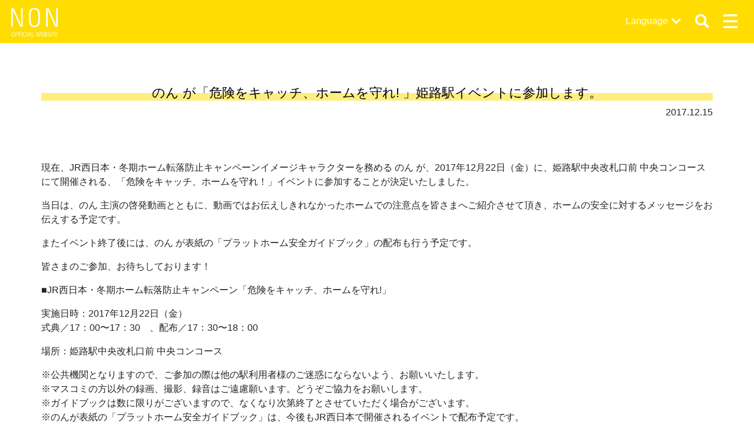

--- FILE ---
content_type: text/html; charset=UTF-8
request_url: https://nondesu.jp/3131/
body_size: 10653
content:
<!DOCTYPE html>
<html lang="ja">

<head>
    <meta charset="utf-8">
    <meta name="viewport" content="width=device-width, initial-scale=1, shrink-to-fit=no">
    <meta http-equiv="X-UA-Compatible" content="IE=edge">
    <meta http-equiv="Pragma" content="no-cache">
    <meta http-equiv="Cache-Control" content="no-cache">

    <meta property="og:type"        content="article">
<meta property="og:email"       content="">
<meta property="og:url"         content="https://nondesu.jp/3131/">
<meta property="og:title"       content="のん が「危険をキャッチ、ホームを守れ! 」姫路駅イベントに参加します。 | のん 公式サイト">
<meta property="og:description" content="現在、JR西日本・冬期ホーム転落防止キャンペーンイメージキャラクターを務める のん が、2017年12月22日（金）に、姫路駅中央改札口前 中央コンコースにて開催される、「危険をキャッチ、ホームを守れ！」イベントに参加することが決定いたしました。 当日は、のん 主演の...">
<meta property="og:image"       content="https://dmcoup0s63tbi.cloudfront.net/control-panel/wp-content/uploads/2017/12/10145158/non_jr.jpg">
<meta property="og:site_name"   content="のん が「危険をキャッチ、ホームを守れ! 」姫路駅イベントに参加します。 | のん 公式サイト">
<meta name="description"        content="現在、JR西日本・冬期ホーム転落防止キャンペーンイメージキャラクターを務める のん が、2017年12月22日（金）に、姫路駅中央改札口前 中央コンコースにて開催される、「危険をキャッチ、ホームを守れ！」イベントに参加することが決定いたしました。 当日は、のん 主演の..." />


    <!-- jquery -->
    <script src="//code.jquery.com/jquery-3.3.1.min.js" integrity="sha256-FgpCb/KJQlLNfOu91ta32o/NMZxltwRo8QtmkMRdAu8="
        crossorigin="anonymous"></script>

    <!-- bootstrap core -->
    <!--link rel="stylesheet" href="https://stackpath.bootstrapcdn.com/bootstrap/4.1.3/css/bootstrap.min.css" integrity="sha384-MCw98/SFnGE8fJT3GXwEOngsV7Zt27NXFoaoApmYm81iuXoPkFOJwJ8ERdknLPMO" crossorigin="anonymous"-->
    <script src="https://cdnjs.cloudflare.com/ajax/libs/popper.js/1.14.3/umd/popper.min.js"
        integrity="sha384-ZMP7rVo3mIykV+2+9J3UJ46jBk0WLaUAdn689aCwoqbBJiSnjAK/l8WvCWPIPm49" crossorigin="anonymous">
    </script>
    <script src="https://stackpath.bootstrapcdn.com/bootstrap/4.1.3/js/bootstrap.min.js"
        integrity="sha384-ChfqqxuZUCnJSK3+MXmPNIyE6ZbWh2IMqE241rYiqJxyMiZ6OW/JmZQ5stwEULTy" crossorigin="anonymous">
    </script>
    <!-- bootstrap custom -->
    <!--link rel="stylesheet" href="https://nondesu.jp/control-panel/wp-content/themes/non-official/assets/css/bs/bootstrap.css" /-->
    <link rel="stylesheet" href="https://nondesu.jp/control-panel/wp-content/themes/non-official/assets/css/bs_custom.css" />

    <!-- font -->
    <link href="https://fonts.googleapis.com/css?family=Work+Sans:600" rel="stylesheet">

    <!-- original css -->
    <link rel="stylesheet" href="https://nondesu.jp/control-panel/wp-content/themes/non-official/assets/css/non-festa.css" />

    <!-- original css -->
    <link rel="stylesheet"
        href="https://nondesu.jp/control-panel/wp-content/themes/non-official/assets/css/base.css?1750833344" />




    	<style>img:is([sizes="auto" i], [sizes^="auto," i]) { contain-intrinsic-size: 3000px 1500px }</style>
	
		<!-- All in One SEO 4.8.9 - aioseo.com -->
		<title>のん が「危険をキャッチ、ホームを守れ! 」姫路駅イベントに参加します。 - のん 公式サイト</title>
	<meta name="description" content="現在、JR西日本・冬期ホーム転落防止キャンペーンイメージキャラクターを務める のん が、2017年12月22" />
	<meta name="robots" content="max-image-preview:large" />
	<meta name="author" content="staff_entry"/>
	<link rel="canonical" href="https://nondesu.jp/3131/" />
	<meta name="generator" content="All in One SEO (AIOSEO) 4.8.9" />
		<meta property="og:locale" content="ja_JP" />
		<meta property="og:site_name" content="のん 公式サイト - 俳優・アーティスト　のんの公式サイトです。お問い合わせは、Contactよりお願い致します。" />
		<meta property="og:type" content="article" />
		<meta property="og:title" content="のん が「危険をキャッチ、ホームを守れ! 」姫路駅イベントに参加します。 - のん 公式サイト" />
		<meta property="og:description" content="現在、JR西日本・冬期ホーム転落防止キャンペーンイメージキャラクターを務める のん が、2017年12月22" />
		<meta property="og:url" content="https://nondesu.jp/3131/" />
		<meta property="article:published_time" content="2017-12-14T15:00:45+00:00" />
		<meta property="article:modified_time" content="2018-12-10T05:52:02+00:00" />
		<meta name="twitter:card" content="summary_large_image" />
		<meta name="twitter:title" content="のん が「危険をキャッチ、ホームを守れ! 」姫路駅イベントに参加します。 - のん 公式サイト" />
		<meta name="twitter:description" content="現在、JR西日本・冬期ホーム転落防止キャンペーンイメージキャラクターを務める のん が、2017年12月22" />
		<script type="application/ld+json" class="aioseo-schema">
			{"@context":"https:\/\/schema.org","@graph":[{"@type":"BlogPosting","@id":"https:\/\/nondesu.jp\/3131\/#blogposting","name":"\u306e\u3093 \u304c\u300c\u5371\u967a\u3092\u30ad\u30e3\u30c3\u30c1\u3001\u30db\u30fc\u30e0\u3092\u5b88\u308c! \u300d\u59eb\u8def\u99c5\u30a4\u30d9\u30f3\u30c8\u306b\u53c2\u52a0\u3057\u307e\u3059\u3002 - \u306e\u3093 \u516c\u5f0f\u30b5\u30a4\u30c8","headline":"\u306e\u3093 \u304c\u300c\u5371\u967a\u3092\u30ad\u30e3\u30c3\u30c1\u3001\u30db\u30fc\u30e0\u3092\u5b88\u308c! \u300d\u59eb\u8def\u99c5\u30a4\u30d9\u30f3\u30c8\u306b\u53c2\u52a0\u3057\u307e\u3059\u3002","author":{"@id":"https:\/\/nondesu.jp\/author\/staff_entry\/#author"},"publisher":{"@id":"https:\/\/nondesu.jp\/#organization"},"image":{"@type":"ImageObject","url":"https:\/\/dmcoup0s63tbi.cloudfront.net\/control-panel\/wp-content\/uploads\/2017\/12\/10145158\/non_jr.jpg","width":640,"height":480},"datePublished":"2017-12-15T00:00:45+09:00","dateModified":"2018-12-10T14:52:02+09:00","inLanguage":"ja","mainEntityOfPage":{"@id":"https:\/\/nondesu.jp\/3131\/#webpage"},"isPartOf":{"@id":"https:\/\/nondesu.jp\/3131\/#webpage"},"articleSection":"NEWS"},{"@type":"BreadcrumbList","@id":"https:\/\/nondesu.jp\/3131\/#breadcrumblist","itemListElement":[{"@type":"ListItem","@id":"https:\/\/nondesu.jp#listItem","position":1,"name":"\u5bb6","item":"https:\/\/nondesu.jp","nextItem":{"@type":"ListItem","@id":"https:\/\/nondesu.jp\/category\/news\/#listItem","name":"NEWS"}},{"@type":"ListItem","@id":"https:\/\/nondesu.jp\/category\/news\/#listItem","position":2,"name":"NEWS","item":"https:\/\/nondesu.jp\/category\/news\/","nextItem":{"@type":"ListItem","@id":"https:\/\/nondesu.jp\/3131\/#listItem","name":"\u306e\u3093 \u304c\u300c\u5371\u967a\u3092\u30ad\u30e3\u30c3\u30c1\u3001\u30db\u30fc\u30e0\u3092\u5b88\u308c! \u300d\u59eb\u8def\u99c5\u30a4\u30d9\u30f3\u30c8\u306b\u53c2\u52a0\u3057\u307e\u3059\u3002"},"previousItem":{"@type":"ListItem","@id":"https:\/\/nondesu.jp#listItem","name":"\u5bb6"}},{"@type":"ListItem","@id":"https:\/\/nondesu.jp\/3131\/#listItem","position":3,"name":"\u306e\u3093 \u304c\u300c\u5371\u967a\u3092\u30ad\u30e3\u30c3\u30c1\u3001\u30db\u30fc\u30e0\u3092\u5b88\u308c! \u300d\u59eb\u8def\u99c5\u30a4\u30d9\u30f3\u30c8\u306b\u53c2\u52a0\u3057\u307e\u3059\u3002","previousItem":{"@type":"ListItem","@id":"https:\/\/nondesu.jp\/category\/news\/#listItem","name":"NEWS"}}]},{"@type":"Organization","@id":"https:\/\/nondesu.jp\/#organization","name":"\u306e\u3093 \u516c\u5f0f\u30b5\u30a4\u30c8","description":"\u4ff3\u512a\u30fb\u30a2\u30fc\u30c6\u30a3\u30b9\u30c8\u3000\u306e\u3093\u306e\u516c\u5f0f\u30b5\u30a4\u30c8\u3067\u3059\u3002\u304a\u554f\u3044\u5408\u308f\u305b\u306f\u3001Contact\u3088\u308a\u304a\u9858\u3044\u81f4\u3057\u307e\u3059\u3002","url":"https:\/\/nondesu.jp\/"},{"@type":"Person","@id":"https:\/\/nondesu.jp\/author\/staff_entry\/#author","url":"https:\/\/nondesu.jp\/author\/staff_entry\/","name":"staff_entry","image":{"@type":"ImageObject","@id":"https:\/\/nondesu.jp\/3131\/#authorImage","url":"https:\/\/secure.gravatar.com\/avatar\/662807a4505a00d12d5c65d598574dd1d585bc27879306356cdc2978d3527c94?s=96&d=mm&r=g","width":96,"height":96,"caption":"staff_entry"}},{"@type":"WebPage","@id":"https:\/\/nondesu.jp\/3131\/#webpage","url":"https:\/\/nondesu.jp\/3131\/","name":"\u306e\u3093 \u304c\u300c\u5371\u967a\u3092\u30ad\u30e3\u30c3\u30c1\u3001\u30db\u30fc\u30e0\u3092\u5b88\u308c! \u300d\u59eb\u8def\u99c5\u30a4\u30d9\u30f3\u30c8\u306b\u53c2\u52a0\u3057\u307e\u3059\u3002 - \u306e\u3093 \u516c\u5f0f\u30b5\u30a4\u30c8","description":"\u73fe\u5728\u3001JR\u897f\u65e5\u672c\u30fb\u51ac\u671f\u30db\u30fc\u30e0\u8ee2\u843d\u9632\u6b62\u30ad\u30e3\u30f3\u30d8\u309a\u30fc\u30f3\u30a4\u30e1\u30fc\u30b8\u30ad\u30e3\u30e9\u30af\u30bf\u30fc\u3092\u52d9\u3081\u308b \u306e\u3093 \u304c\u30012017\u5e7412\u670822","inLanguage":"ja","isPartOf":{"@id":"https:\/\/nondesu.jp\/#website"},"breadcrumb":{"@id":"https:\/\/nondesu.jp\/3131\/#breadcrumblist"},"author":{"@id":"https:\/\/nondesu.jp\/author\/staff_entry\/#author"},"creator":{"@id":"https:\/\/nondesu.jp\/author\/staff_entry\/#author"},"image":{"@type":"ImageObject","url":"https:\/\/dmcoup0s63tbi.cloudfront.net\/control-panel\/wp-content\/uploads\/2017\/12\/10145158\/non_jr.jpg","@id":"https:\/\/nondesu.jp\/3131\/#mainImage","width":640,"height":480},"primaryImageOfPage":{"@id":"https:\/\/nondesu.jp\/3131\/#mainImage"},"datePublished":"2017-12-15T00:00:45+09:00","dateModified":"2018-12-10T14:52:02+09:00"},{"@type":"WebSite","@id":"https:\/\/nondesu.jp\/#website","url":"https:\/\/nondesu.jp\/","name":"\u306e\u3093 \u516c\u5f0f\u30b5\u30a4\u30c8","description":"\u4ff3\u512a\u30fb\u30a2\u30fc\u30c6\u30a3\u30b9\u30c8\u3000\u306e\u3093\u306e\u516c\u5f0f\u30b5\u30a4\u30c8\u3067\u3059\u3002\u304a\u554f\u3044\u5408\u308f\u305b\u306f\u3001Contact\u3088\u308a\u304a\u9858\u3044\u81f4\u3057\u307e\u3059\u3002","inLanguage":"ja","publisher":{"@id":"https:\/\/nondesu.jp\/#organization"}}]}
		</script>
		<!-- All in One SEO -->

<link rel='dns-prefetch' href='//translate.google.com' />
<script type="text/javascript">
/* <![CDATA[ */
window._wpemojiSettings = {"baseUrl":"https:\/\/s.w.org\/images\/core\/emoji\/16.0.1\/72x72\/","ext":".png","svgUrl":"https:\/\/s.w.org\/images\/core\/emoji\/16.0.1\/svg\/","svgExt":".svg","source":{"concatemoji":"https:\/\/nondesu.jp\/control-panel\/wp-includes\/js\/wp-emoji-release.min.js?ver=6.8.3"}};
/*! This file is auto-generated */
!function(s,n){var o,i,e;function c(e){try{var t={supportTests:e,timestamp:(new Date).valueOf()};sessionStorage.setItem(o,JSON.stringify(t))}catch(e){}}function p(e,t,n){e.clearRect(0,0,e.canvas.width,e.canvas.height),e.fillText(t,0,0);var t=new Uint32Array(e.getImageData(0,0,e.canvas.width,e.canvas.height).data),a=(e.clearRect(0,0,e.canvas.width,e.canvas.height),e.fillText(n,0,0),new Uint32Array(e.getImageData(0,0,e.canvas.width,e.canvas.height).data));return t.every(function(e,t){return e===a[t]})}function u(e,t){e.clearRect(0,0,e.canvas.width,e.canvas.height),e.fillText(t,0,0);for(var n=e.getImageData(16,16,1,1),a=0;a<n.data.length;a++)if(0!==n.data[a])return!1;return!0}function f(e,t,n,a){switch(t){case"flag":return n(e,"\ud83c\udff3\ufe0f\u200d\u26a7\ufe0f","\ud83c\udff3\ufe0f\u200b\u26a7\ufe0f")?!1:!n(e,"\ud83c\udde8\ud83c\uddf6","\ud83c\udde8\u200b\ud83c\uddf6")&&!n(e,"\ud83c\udff4\udb40\udc67\udb40\udc62\udb40\udc65\udb40\udc6e\udb40\udc67\udb40\udc7f","\ud83c\udff4\u200b\udb40\udc67\u200b\udb40\udc62\u200b\udb40\udc65\u200b\udb40\udc6e\u200b\udb40\udc67\u200b\udb40\udc7f");case"emoji":return!a(e,"\ud83e\udedf")}return!1}function g(e,t,n,a){var r="undefined"!=typeof WorkerGlobalScope&&self instanceof WorkerGlobalScope?new OffscreenCanvas(300,150):s.createElement("canvas"),o=r.getContext("2d",{willReadFrequently:!0}),i=(o.textBaseline="top",o.font="600 32px Arial",{});return e.forEach(function(e){i[e]=t(o,e,n,a)}),i}function t(e){var t=s.createElement("script");t.src=e,t.defer=!0,s.head.appendChild(t)}"undefined"!=typeof Promise&&(o="wpEmojiSettingsSupports",i=["flag","emoji"],n.supports={everything:!0,everythingExceptFlag:!0},e=new Promise(function(e){s.addEventListener("DOMContentLoaded",e,{once:!0})}),new Promise(function(t){var n=function(){try{var e=JSON.parse(sessionStorage.getItem(o));if("object"==typeof e&&"number"==typeof e.timestamp&&(new Date).valueOf()<e.timestamp+604800&&"object"==typeof e.supportTests)return e.supportTests}catch(e){}return null}();if(!n){if("undefined"!=typeof Worker&&"undefined"!=typeof OffscreenCanvas&&"undefined"!=typeof URL&&URL.createObjectURL&&"undefined"!=typeof Blob)try{var e="postMessage("+g.toString()+"("+[JSON.stringify(i),f.toString(),p.toString(),u.toString()].join(",")+"));",a=new Blob([e],{type:"text/javascript"}),r=new Worker(URL.createObjectURL(a),{name:"wpTestEmojiSupports"});return void(r.onmessage=function(e){c(n=e.data),r.terminate(),t(n)})}catch(e){}c(n=g(i,f,p,u))}t(n)}).then(function(e){for(var t in e)n.supports[t]=e[t],n.supports.everything=n.supports.everything&&n.supports[t],"flag"!==t&&(n.supports.everythingExceptFlag=n.supports.everythingExceptFlag&&n.supports[t]);n.supports.everythingExceptFlag=n.supports.everythingExceptFlag&&!n.supports.flag,n.DOMReady=!1,n.readyCallback=function(){n.DOMReady=!0}}).then(function(){return e}).then(function(){var e;n.supports.everything||(n.readyCallback(),(e=n.source||{}).concatemoji?t(e.concatemoji):e.wpemoji&&e.twemoji&&(t(e.twemoji),t(e.wpemoji)))}))}((window,document),window._wpemojiSettings);
/* ]]> */
</script>
<style id='wp-emoji-styles-inline-css' type='text/css'>

	img.wp-smiley, img.emoji {
		display: inline !important;
		border: none !important;
		box-shadow: none !important;
		height: 1em !important;
		width: 1em !important;
		margin: 0 0.07em !important;
		vertical-align: -0.1em !important;
		background: none !important;
		padding: 0 !important;
	}
</style>
<link rel='stylesheet' id='wp-block-library-css' href='https://nondesu.jp/control-panel/wp-includes/css/dist/block-library/style.min.css?ver=6.8.3' type='text/css' media='all' />
<style id='classic-theme-styles-inline-css' type='text/css'>
/*! This file is auto-generated */
.wp-block-button__link{color:#fff;background-color:#32373c;border-radius:9999px;box-shadow:none;text-decoration:none;padding:calc(.667em + 2px) calc(1.333em + 2px);font-size:1.125em}.wp-block-file__button{background:#32373c;color:#fff;text-decoration:none}
</style>
<style id='global-styles-inline-css' type='text/css'>
:root{--wp--preset--aspect-ratio--square: 1;--wp--preset--aspect-ratio--4-3: 4/3;--wp--preset--aspect-ratio--3-4: 3/4;--wp--preset--aspect-ratio--3-2: 3/2;--wp--preset--aspect-ratio--2-3: 2/3;--wp--preset--aspect-ratio--16-9: 16/9;--wp--preset--aspect-ratio--9-16: 9/16;--wp--preset--color--black: #000000;--wp--preset--color--cyan-bluish-gray: #abb8c3;--wp--preset--color--white: #ffffff;--wp--preset--color--pale-pink: #f78da7;--wp--preset--color--vivid-red: #cf2e2e;--wp--preset--color--luminous-vivid-orange: #ff6900;--wp--preset--color--luminous-vivid-amber: #fcb900;--wp--preset--color--light-green-cyan: #7bdcb5;--wp--preset--color--vivid-green-cyan: #00d084;--wp--preset--color--pale-cyan-blue: #8ed1fc;--wp--preset--color--vivid-cyan-blue: #0693e3;--wp--preset--color--vivid-purple: #9b51e0;--wp--preset--gradient--vivid-cyan-blue-to-vivid-purple: linear-gradient(135deg,rgba(6,147,227,1) 0%,rgb(155,81,224) 100%);--wp--preset--gradient--light-green-cyan-to-vivid-green-cyan: linear-gradient(135deg,rgb(122,220,180) 0%,rgb(0,208,130) 100%);--wp--preset--gradient--luminous-vivid-amber-to-luminous-vivid-orange: linear-gradient(135deg,rgba(252,185,0,1) 0%,rgba(255,105,0,1) 100%);--wp--preset--gradient--luminous-vivid-orange-to-vivid-red: linear-gradient(135deg,rgba(255,105,0,1) 0%,rgb(207,46,46) 100%);--wp--preset--gradient--very-light-gray-to-cyan-bluish-gray: linear-gradient(135deg,rgb(238,238,238) 0%,rgb(169,184,195) 100%);--wp--preset--gradient--cool-to-warm-spectrum: linear-gradient(135deg,rgb(74,234,220) 0%,rgb(151,120,209) 20%,rgb(207,42,186) 40%,rgb(238,44,130) 60%,rgb(251,105,98) 80%,rgb(254,248,76) 100%);--wp--preset--gradient--blush-light-purple: linear-gradient(135deg,rgb(255,206,236) 0%,rgb(152,150,240) 100%);--wp--preset--gradient--blush-bordeaux: linear-gradient(135deg,rgb(254,205,165) 0%,rgb(254,45,45) 50%,rgb(107,0,62) 100%);--wp--preset--gradient--luminous-dusk: linear-gradient(135deg,rgb(255,203,112) 0%,rgb(199,81,192) 50%,rgb(65,88,208) 100%);--wp--preset--gradient--pale-ocean: linear-gradient(135deg,rgb(255,245,203) 0%,rgb(182,227,212) 50%,rgb(51,167,181) 100%);--wp--preset--gradient--electric-grass: linear-gradient(135deg,rgb(202,248,128) 0%,rgb(113,206,126) 100%);--wp--preset--gradient--midnight: linear-gradient(135deg,rgb(2,3,129) 0%,rgb(40,116,252) 100%);--wp--preset--font-size--small: 13px;--wp--preset--font-size--medium: 20px;--wp--preset--font-size--large: 36px;--wp--preset--font-size--x-large: 42px;--wp--preset--spacing--20: 0.44rem;--wp--preset--spacing--30: 0.67rem;--wp--preset--spacing--40: 1rem;--wp--preset--spacing--50: 1.5rem;--wp--preset--spacing--60: 2.25rem;--wp--preset--spacing--70: 3.38rem;--wp--preset--spacing--80: 5.06rem;--wp--preset--shadow--natural: 6px 6px 9px rgba(0, 0, 0, 0.2);--wp--preset--shadow--deep: 12px 12px 50px rgba(0, 0, 0, 0.4);--wp--preset--shadow--sharp: 6px 6px 0px rgba(0, 0, 0, 0.2);--wp--preset--shadow--outlined: 6px 6px 0px -3px rgba(255, 255, 255, 1), 6px 6px rgba(0, 0, 0, 1);--wp--preset--shadow--crisp: 6px 6px 0px rgba(0, 0, 0, 1);}:where(.is-layout-flex){gap: 0.5em;}:where(.is-layout-grid){gap: 0.5em;}body .is-layout-flex{display: flex;}.is-layout-flex{flex-wrap: wrap;align-items: center;}.is-layout-flex > :is(*, div){margin: 0;}body .is-layout-grid{display: grid;}.is-layout-grid > :is(*, div){margin: 0;}:where(.wp-block-columns.is-layout-flex){gap: 2em;}:where(.wp-block-columns.is-layout-grid){gap: 2em;}:where(.wp-block-post-template.is-layout-flex){gap: 1.25em;}:where(.wp-block-post-template.is-layout-grid){gap: 1.25em;}.has-black-color{color: var(--wp--preset--color--black) !important;}.has-cyan-bluish-gray-color{color: var(--wp--preset--color--cyan-bluish-gray) !important;}.has-white-color{color: var(--wp--preset--color--white) !important;}.has-pale-pink-color{color: var(--wp--preset--color--pale-pink) !important;}.has-vivid-red-color{color: var(--wp--preset--color--vivid-red) !important;}.has-luminous-vivid-orange-color{color: var(--wp--preset--color--luminous-vivid-orange) !important;}.has-luminous-vivid-amber-color{color: var(--wp--preset--color--luminous-vivid-amber) !important;}.has-light-green-cyan-color{color: var(--wp--preset--color--light-green-cyan) !important;}.has-vivid-green-cyan-color{color: var(--wp--preset--color--vivid-green-cyan) !important;}.has-pale-cyan-blue-color{color: var(--wp--preset--color--pale-cyan-blue) !important;}.has-vivid-cyan-blue-color{color: var(--wp--preset--color--vivid-cyan-blue) !important;}.has-vivid-purple-color{color: var(--wp--preset--color--vivid-purple) !important;}.has-black-background-color{background-color: var(--wp--preset--color--black) !important;}.has-cyan-bluish-gray-background-color{background-color: var(--wp--preset--color--cyan-bluish-gray) !important;}.has-white-background-color{background-color: var(--wp--preset--color--white) !important;}.has-pale-pink-background-color{background-color: var(--wp--preset--color--pale-pink) !important;}.has-vivid-red-background-color{background-color: var(--wp--preset--color--vivid-red) !important;}.has-luminous-vivid-orange-background-color{background-color: var(--wp--preset--color--luminous-vivid-orange) !important;}.has-luminous-vivid-amber-background-color{background-color: var(--wp--preset--color--luminous-vivid-amber) !important;}.has-light-green-cyan-background-color{background-color: var(--wp--preset--color--light-green-cyan) !important;}.has-vivid-green-cyan-background-color{background-color: var(--wp--preset--color--vivid-green-cyan) !important;}.has-pale-cyan-blue-background-color{background-color: var(--wp--preset--color--pale-cyan-blue) !important;}.has-vivid-cyan-blue-background-color{background-color: var(--wp--preset--color--vivid-cyan-blue) !important;}.has-vivid-purple-background-color{background-color: var(--wp--preset--color--vivid-purple) !important;}.has-black-border-color{border-color: var(--wp--preset--color--black) !important;}.has-cyan-bluish-gray-border-color{border-color: var(--wp--preset--color--cyan-bluish-gray) !important;}.has-white-border-color{border-color: var(--wp--preset--color--white) !important;}.has-pale-pink-border-color{border-color: var(--wp--preset--color--pale-pink) !important;}.has-vivid-red-border-color{border-color: var(--wp--preset--color--vivid-red) !important;}.has-luminous-vivid-orange-border-color{border-color: var(--wp--preset--color--luminous-vivid-orange) !important;}.has-luminous-vivid-amber-border-color{border-color: var(--wp--preset--color--luminous-vivid-amber) !important;}.has-light-green-cyan-border-color{border-color: var(--wp--preset--color--light-green-cyan) !important;}.has-vivid-green-cyan-border-color{border-color: var(--wp--preset--color--vivid-green-cyan) !important;}.has-pale-cyan-blue-border-color{border-color: var(--wp--preset--color--pale-cyan-blue) !important;}.has-vivid-cyan-blue-border-color{border-color: var(--wp--preset--color--vivid-cyan-blue) !important;}.has-vivid-purple-border-color{border-color: var(--wp--preset--color--vivid-purple) !important;}.has-vivid-cyan-blue-to-vivid-purple-gradient-background{background: var(--wp--preset--gradient--vivid-cyan-blue-to-vivid-purple) !important;}.has-light-green-cyan-to-vivid-green-cyan-gradient-background{background: var(--wp--preset--gradient--light-green-cyan-to-vivid-green-cyan) !important;}.has-luminous-vivid-amber-to-luminous-vivid-orange-gradient-background{background: var(--wp--preset--gradient--luminous-vivid-amber-to-luminous-vivid-orange) !important;}.has-luminous-vivid-orange-to-vivid-red-gradient-background{background: var(--wp--preset--gradient--luminous-vivid-orange-to-vivid-red) !important;}.has-very-light-gray-to-cyan-bluish-gray-gradient-background{background: var(--wp--preset--gradient--very-light-gray-to-cyan-bluish-gray) !important;}.has-cool-to-warm-spectrum-gradient-background{background: var(--wp--preset--gradient--cool-to-warm-spectrum) !important;}.has-blush-light-purple-gradient-background{background: var(--wp--preset--gradient--blush-light-purple) !important;}.has-blush-bordeaux-gradient-background{background: var(--wp--preset--gradient--blush-bordeaux) !important;}.has-luminous-dusk-gradient-background{background: var(--wp--preset--gradient--luminous-dusk) !important;}.has-pale-ocean-gradient-background{background: var(--wp--preset--gradient--pale-ocean) !important;}.has-electric-grass-gradient-background{background: var(--wp--preset--gradient--electric-grass) !important;}.has-midnight-gradient-background{background: var(--wp--preset--gradient--midnight) !important;}.has-small-font-size{font-size: var(--wp--preset--font-size--small) !important;}.has-medium-font-size{font-size: var(--wp--preset--font-size--medium) !important;}.has-large-font-size{font-size: var(--wp--preset--font-size--large) !important;}.has-x-large-font-size{font-size: var(--wp--preset--font-size--x-large) !important;}
:where(.wp-block-post-template.is-layout-flex){gap: 1.25em;}:where(.wp-block-post-template.is-layout-grid){gap: 1.25em;}
:where(.wp-block-columns.is-layout-flex){gap: 2em;}:where(.wp-block-columns.is-layout-grid){gap: 2em;}
:root :where(.wp-block-pullquote){font-size: 1.5em;line-height: 1.6;}
</style>
<link rel='stylesheet' id='bogo-css' href='https://nondesu.jp/control-panel/wp-content/plugins/bogo/includes/css/style.css?ver=3.9.0.1' type='text/css' media='all' />
<link rel='stylesheet' id='google-language-translator-css' href='https://nondesu.jp/control-panel/wp-content/plugins/google-language-translator/css/style.css?ver=6.0.20' type='text/css' media='' />
<script type="text/javascript" src="https://nondesu.jp/control-panel/wp-includes/js/jquery/jquery.min.js?ver=3.7.1" id="jquery-core-js"></script>
<script type="text/javascript" src="https://nondesu.jp/control-panel/wp-includes/js/jquery/jquery-migrate.min.js?ver=3.4.1" id="jquery-migrate-js"></script>
<link rel="https://api.w.org/" href="https://nondesu.jp/wp-json/" /><link rel="alternate" title="JSON" type="application/json" href="https://nondesu.jp/wp-json/wp/v2/posts/3131" /><link rel="EditURI" type="application/rsd+xml" title="RSD" href="https://nondesu.jp/control-panel/xmlrpc.php?rsd" />
<meta name="generator" content="WordPress 6.8.3" />
<link rel='shortlink' href='https://nondesu.jp/?p=3131' />
<link rel="alternate" title="oEmbed (JSON)" type="application/json+oembed" href="https://nondesu.jp/wp-json/oembed/1.0/embed?url=https%3A%2F%2Fnondesu.jp%2F3131%2F" />
<link rel="alternate" title="oEmbed (XML)" type="text/xml+oembed" href="https://nondesu.jp/wp-json/oembed/1.0/embed?url=https%3A%2F%2Fnondesu.jp%2F3131%2F&#038;format=xml" />
<style>overflow-wrap: break-word;
word-wrap: break-word;p.hello{font-size:12px;color:darkgray;}#google_language_translator,#flags{text-align:left;}#google_language_translator{clear:both;}#flags{width:165px;}#flags a{display:inline-block;margin-right:2px;}#google_language_translator{width:auto!important;}div.skiptranslate.goog-te-gadget{display:inline!important;}.goog-tooltip{display: none!important;}.goog-tooltip:hover{display: none!important;}.goog-text-highlight{background-color:transparent!important;border:none!important;box-shadow:none!important;}#google_language_translator select.goog-te-combo{color:#32373c;}div.skiptranslate{display:none!important;}body{top:0px!important;}#goog-gt-{display:none!important;}font font{background-color:transparent!important;box-shadow:none!important;position:initial!important;}#glt-translate-trigger > span{color:#ffffff;}#glt-translate-trigger{background:#f89406;}.goog-te-gadget .goog-te-combo{width:100%;}</style>		<style type="text/css" id="wp-custom-css">
			.cform th {
	font-size: 14px;
	width: 20%; /*変なところで改行される場合はここの数字を変更します。*/
	border-bottom: solid 1px #d6d6d6;
	padding: 10px 0 10px 15px;
	font-weight: normal;
}

.cform td {
	font-size: 14px;
	line-height: 150%;
	border-bottom: solid 1px #d6d6d6;
	padding: 10px 5px;
}

.cform {
	width: 100%;
	margin: auto;
}

.cform [type=submit] {
	display: inline-block;
	font-size: 20px;
	padding: 10px 30px;
	text-decoration: none;
	background: #ff8f00;
	color: #FFF;
	border-bottom: solid 4px #B17C00;
	border-radius: 3px;
}

.cform option,
.cform textarea,
.cform input[type=text],
.cform input[type=email],
.cform input[type=search],
.cform input[type=url] {
	width: 100%;
}

.required-srt {
	font-size: 8pt;
	padding: 5px;
	background: #ce0000;
	color: #fff;
	border-radius: 3px;
	margin-left: 10px;
	vertical-align: middle;
}

@media only screen and (max-width:767px) {
	.cform th,
	.cform td {
		width: 100%;
		display: block;
		border-top: none;
	}
}

.submit-btn input {
	background: #00142c;
	width: 60%;
	max-width: 550px;
	min-width: 220px;
	margin: 30px auto;
	display: block;
	border: 1px #00142c solid;
	text-align: center;
	padding: 5px;
	color: #fff;
	transition: all 0.4s ease;
}

.submit-btn input:hover {
	background: #fff;
	color: #00142c;
}

.cftex{
	padding:20px;
}

.bol{
	font-weight:bold;
}

.large{
	font-size:1.2em;
}

@media only screen and (max-width:767px) {
a.btn-lg{
	font-size:1rem !important;
	}}
.videowrap {
  position: relative;
  width: 100%;
  padding-top: 56%;
}
.videowrap iframe {
  position: absolute;
  top: 0;
  right: 0;
  width: 100% !important;
  height: 100% !important;
}

body.home #indexTitleArea h1 {
	    background: -webkit-gradient(linear, left top, left bottom, color-stop(50%, transparent), color-stop(50%, rgba(171, 173, 179, 0.5)));
    background: linear-gradient(transparent 50%, rgba(171, 173, 179, 0.5) 50%);
}		</style>
		    <!-- Global site tag (gtag.js) - Google Analytics -->
    <script async src="https://www.googletagmanager.com/gtag/js?id=UA-130898509-1"></script>
    <script>
    window.dataLayer = window.dataLayer || [];

    function gtag() {
        dataLayer.push(arguments);
    }
    gtag('js', new Date());

    gtag('config', 'UA-130898509-1');
    </script>

</head>

<body class="wp-singular post-template-default single single-post postid-3131 single-format-standard wp-theme-non-official ja">
        <header class="fixed-top ">

        <nav class="navbar navbar-dark">
            <a class="navbar-brand" href="https://nondesu.jp">
                <img src="https://nondesu.jp/control-panel/wp-content/themes/non-official/assets/img/logo_non_white.svg"
                    class="img-fluid d-inline-block mx-auto" alt="NON OFFICIAL WEBSITE">
                            </a>

            <div id="headerNavLang" class="ml-auto">
                <p>Language</p>
                <ul class="lang-list list-view"><li class="lang-list-item en-US en first"><span class="bogo-language-name">English</span></li>
<li class="lang-list-item ja current"><span class="bogo-language-name"><a rel="alternate" hreflang="ja" href="https://nondesu.jp/3131/" title="日本語" class="current" aria-current="page">日本語</a></span></li>
<li class="lang-list-item zh-CN zh last"><span class="bogo-language-name"><a rel="alternate" hreflang="zh-CN" href="https://www.nondesu.cn/" title="简体中文">简体中文</a></span></li>
</ul>            </div>

            <button id="headerNavSearchBtn" class="navbar-toggler" type="button">
                <span class="navbar-toggler-icon"></span>
            </button>

            <div id="headerNavSearch" class="collapse navbar-collapse" style="overflow-y: auto;">
                <form role="search" method="get" class="search-form" action="https://nondesu.jp">
	<div class="search-group">
		<input name="s" type="text" class="search-control" placeholder="">
		<div class="search-group-append">
			<button type="submit" value="Search" class="btn" type="button">SEARCH</button>
		</div>
	</div>
</form>            </div>

            <button id="headerNavMenuBtn" class="navbar-toggler" type="button">
                <span class="navbar-toggler-icon"></span>
            </button>

            <div id="headerNavMenu" class="collapse navbar-collapse" style="overflow-y: auto;">
                <ul class="navbar-nav ml-auto d-flex align-items-center">
                    <li class="nav-item">
                        <a class="nav-link" href="https://nondesu.jp/">Home</a>
                    </li>
                    <li class="nav-item">
                        <a class="nav-link" href="https://nondesu.jp/category/news/">News</a>
                    </li>
                    <li>
                        <a class="nav-link"
                            href="https://nondesu.jp/category/works/">Works</a>
                    </li>
                    <li>
                        <a class="nav-link" href="https://nondesu.jp/contact/">Contact</a>
                    </li>
                    <li class="border-0 mt-3">
                        <a href="https://line.me/R/ti/p/%40non_official" target="_blank"><img
                                src="https://nondesu.jp/control-panel/wp-content/themes/non-official/assets/img/ico_sns_ln.svg"
                                class="img-fluid d-inline-block mx-auto" width="32px" /></a>
                        <a href="https://www.facebook.com/non.f.official/" target="_blank"><img
                                src="https://nondesu.jp/control-panel/wp-content/themes/non-official/assets/img/ico_sns_fb.svg"
                                class="img-fluid d-inline-block mx-auto" width="32px" /></a>
                        <a href="https://twitter.com/non_dayo_ne" target="_blank"><img
                                src="https://nondesu.jp/control-panel/wp-content/themes/non-official/assets/img/ico_sns_tw.svg"
                                class="img-fluid d-inline-block mx-auto" width="32px" /></a>
                        <a href="https://www.youtube.com/channel/UCj4G2h4zOazW2wBnOPO_pkA" target="_blank"><img
                                src="https://nondesu.jp/control-panel/wp-content/themes/non-official/assets/img/ico_sns_yt.svg"
                                class="img-fluid d-inline-block mx-auto" width="32px" /></a>
                        <a href="https://www.instagram.com/non_kamo_ne/" target="_blank"><img
                                src="https://nondesu.jp/control-panel/wp-content/themes/non-official/assets/img/ico_sns_ig.svg"
                                class="img-fluid d-inline-block mx-auto" width="32px" /></a>
                        <a href="https://www.weibo.com/u/6653013968" target="_blank"><img
                                src="https://nondesu.jp/control-panel/wp-content/themes/non-official/assets/img/ico_sns_wb.svg"
                                class="img-fluid d-inline-block mx-auto" width="32px" /></a>
                        <p style="color:#292929;margin-top:15px;font-weight:bold;margin-bottom:30px;">のん公式SNS</p>
                        <a href="http://line.me/R/msg/text/?https%3A%2F%2Fnondesu.jp" target="_blank"><img
                                src="https://nondesu.jp/control-panel/wp-content/themes/non-official/assets/img/ico_sns_ln.svg"
                                class="img-fluid d-inline-block mx-auto" width="32px" /></a>
                        <a href="https://www.facebook.com/sharer.php?u=https%3A%2F%2Fnondesu.jp"
                            target="_blank"><img
                                src="https://nondesu.jp/control-panel/wp-content/themes/non-official/assets/img/ico_sns_fb.svg"
                                class="img-fluid d-inline-block mx-auto" width="32px" /></a>
                        <a href="https://twitter.com/intent/tweet?text=%E3%81%AE%E3%82%93+%E5%85%AC%E5%BC%8F%E3%82%B5%E3%82%A4%E3%83%88&url=https%3A%2F%2Fnondesu.jp"
                            target="_blank"><img
                                src="https://nondesu.jp/control-panel/wp-content/themes/non-official/assets/img/ico_sns_tw.svg"
                                class="img-fluid d-inline-block mx-auto" width="32px" /></a>
                        <p style="color:#292929;margin-top:15px;font-weight:bold;margin-bottom:30px;">サイトを友達にシェア</p>
                    </li>

                </ul>
            </div>

        </nav>

    </header>

        

<article>

	<!--div class="row">
		<div class="col-12">
			  <ol class="breadcrumb">    <li class="breadcrumb-item home"><a href="https://nondesu.jp/">のん 公式サイト</a></li><li class="breadcrumb-item cat"><a href="https://nondesu.jp/category/news/">NEWS</a></li>  </ol>		</div>
	</div-->

	<h1>のん が「危険をキャッチ、ホームを守れ! 」姫路駅イベントに参加します。</h1>
	<div class="date">2017.12.15</div>
	<div class="content"><p><img fetchpriority="high" decoding="async" src="https://d1ria4tdk2qda0.cloudfront.net/corp/wp-content/uploads/2017/12/non_jr.jpg" alt="" width="640" height="480" /></p>
<p>現在、JR西日本・冬期ホーム転落防止キャンペーンイメージキャラクターを務める のん が、2017年12月22日（金）に、姫路駅中央改札口前 中央コンコースにて開催される、「危険をキャッチ、ホームを守れ！」イベントに参加することが決定いたしました。</p>
<p>当日は、のん 主演の啓発動画とともに、動画ではお伝えしきれなかったホームでの注意点を皆さまへご紹介させて頂き、ホームの安全に対するメッセージをお伝えする予定です。</p>
<p>またイベント終了後には、のん が表紙の「プラットホーム安全ガイドブック」の配布も行う予定です。</p>
<p>皆さまのご参加、お待ちしております！</p>
<p>■JR西日本・冬期ホーム転落防止キャンペーン「危険をキャッチ、ホームを守れ!」</p>
<p>実施日時：2017年12月22日（金）<br />
式典／17：00〜17：30　、配布／17：30〜18：00</p>
<p>場所：姫路駅中央改札口前 中央コンコース</p>
<p>※公共機関となりますので、ご参加の際は他の駅利用者様のご迷惑にならないよう、お願いいたします。<br />
※マスコミの方以外の録画、撮影、録音はご遠慮願います。どうぞご協力をお願いします。<br />
※ガイドブックは数に限りがございますので、なくなり次第終了とさせていただく場合がございます。<br />
※のんが表紙の「プラットホーム安全ガイドブック」は、今後もJR西日本で開催されるイベントで配布予定です。<br />
※当日は駅係員、及びスタッフの指示に従ってください。</p>
</div>

<div class="fl-row-fixed-width fl-row">
<div class="fl-row-content-wrap">
<ul class="list-inline mt-5 mb-3">
	<li class="list-inline-item">
		<a href="https://www.facebook.com/sharer.php?u=https://nondesu.jp/3131/" target="_blank" rel="noopener nofollow"><img src="https://nondesu.jp/control-panel/wp-content/themes/non-official/assets/img/ico_sns_share_fb.png" srcset="https://nondesu.jp/control-panel/wp-content/themes/non-official/assets/img/ico_sns_share_fb.png 1x,https://nondesu.jp/control-panel/wp-content/themes/non-official/assets/img/ico_sns_share_fb@2x.png 2x" id="" class="img-fluid d-block mx-auto" /></a>
	</li>
	<li class="list-inline-item">
		<a href="https://twitter.com/intent/tweet?text=%E3%81%AE%E3%82%93+%E3%81%8C%E3%80%8C%E5%8D%B1%E9%99%BA%E3%82%92%E3%82%AD%E3%83%A3%E3%83%83%E3%83%81%E3%80%81%E3%83%9B%E3%83%BC%E3%83%A0%E3%82%92%E5%AE%88%E3%82%8C%21+%E3%80%8D%E5%A7%AB%E8%B7%AF%E9%A7%85%E3%82%A4%E3%83%99%E3%83%B3%E3%83%88%E3%81%AB%E5%8F%82%E5%8A%A0%E3%81%97%E3%81%BE%E3%81%99%E3%80%82&url=https://nondesu.jp/3131/" target="_blank" rel="noopener nofollow"><img src="https://nondesu.jp/control-panel/wp-content/themes/non-official/assets/img/ico_sns_share_tw.png" srcset="https://nondesu.jp/control-panel/wp-content/themes/non-official/assets/img/ico_sns_share_tw.png 1x,https://nondesu.jp/control-panel/wp-content/themes/non-official/assets/img/ico_sns_share_tw@2x.png 2x" id="" class="img-fluid d-block mx-auto" /></a>
	</li>
	<li class="list-inline-item">
		<a href="http://line.me/R/msg/text/?https://nondesu.jp/3131/" target="_blank" rel="noopener nofollow"><img src="https://nondesu.jp/control-panel/wp-content/themes/non-official/assets/img/ico_sns_share_ln.png" srcset="https://nondesu.jp/control-panel/wp-content/themes/non-official/assets/img/ico_sns_share_ln.png 1x,https://nondesu.jp/control-panel/wp-content/themes/non-official/assets/img/ico_sns_share_ln@2x.png 2x" id="" class="img-fluid d-block mx-auto" /></a>
	</li>
</ul>
</div>
</div>


	<div class="next_prev_link clearfix">
		<div class="float-left"><a class="btn btn-light" href="https://nondesu.jp/3143/" rel="next">次の記事へ</a></div>
		<div class="float-right"><a class="btn btn-light" href="https://nondesu.jp/3123/" rel="prev">前の記事へ</a></div>
	</div>

</article>



</main>

<!-- footer -->
<footer>
	<div class="container text-center">

		<ul class="list-inline mb-0">
			<li class="list-inline-item"><a href="https://line.me/R/ti/p/%40non_official" target="_blank"><img src="https://nondesu.jp/control-panel/wp-content/themes/non-official/assets/img/ico_sns_ln.svg" class="img-fluid d-block mx-auto" width="32px" /></a></li>
			<li class="list-inline-item"><a href="https://www.facebook.com/non.f.official/" target="_blank"><img src="https://nondesu.jp/control-panel/wp-content/themes/non-official/assets/img/ico_sns_fb.svg" class="img-fluid d-block mx-auto" width="32px" /></a></li>
			<li class="list-inline-item"><a href="https://twitter.com/non_dayo_ne" target="_blank"><img src="https://nondesu.jp/control-panel/wp-content/themes/non-official/assets/img/ico_sns_tw.svg" class="img-fluid d-block mx-auto" width="32px" /></a></li>
			<li class="list-inline-item"><a href="https://www.youtube.com/channel/UCj4G2h4zOazW2wBnOPO_pkA" target="_blank"><img src="https://nondesu.jp/control-panel/wp-content/themes/non-official/assets/img/ico_sns_yt.svg" class="img-fluid d-block mx-auto" width="32px" /></a></li>
			<li class="list-inline-item"><a href="https://www.instagram.com/non_kamo_ne/" target="_blank"><img src="https://nondesu.jp/control-panel/wp-content/themes/non-official/assets/img/ico_sns_ig.svg" class="img-fluid d-block mx-auto" width="32px" /></a></li>
			<li class="list-inline-item"><a href="https://www.weibo.com/u/6653013968" target="_blank"><img src="https://nondesu.jp/control-panel/wp-content/themes/non-official/assets/img/ico_sns_wb.svg" class="img-fluid d-block mx-auto" width="32px" /></a></li>
		</ul>
		<div class="font-weight-bold" style="margin-bottom:45px;">のん公式SNS</div>

	</div>
	<div style="background-color:#fff;padding-top:45px;padding-bottom:45px;">
	<div class="container text-center">

		<ul class="list-inline mb-0">
			<li class="list-inline-item"><a href="http://line.me/R/msg/text/?https%3A%2F%2Fnondesu.jp" target="_blank"><img src="https://nondesu.jp/control-panel/wp-content/themes/non-official/assets/img/ico_sns_ln.svg" class="img-fluid d-block mx-auto" width="32px" /></a></li>
			<li class="list-inline-item"><a href="https://www.facebook.com/sharer.php?u=https%3A%2F%2Fnondesu.jp" target="_blank"><img src="https://nondesu.jp/control-panel/wp-content/themes/non-official/assets/img/ico_sns_fb.svg" class="img-fluid d-block mx-auto" width="32px" /></a></li>
			<li class="list-inline-item"><a href="https://twitter.com/intent/tweet?text=%E3%81%AE%E3%82%93+%E5%85%AC%E5%BC%8F%E3%82%B5%E3%82%A4%E3%83%88&url=https%3A%2F%2Fnondesu.jp" target="_blank"><img src="https://nondesu.jp/control-panel/wp-content/themes/non-official/assets/img/ico_sns_tw.svg" class="img-fluid d-block mx-auto" width="32px" /></a></li>
		</ul>
		<div class="font-weight-bold mb-3">サイトを友達にシェア</div>

	</div>
	</div>
	<div class="container text-center">

		<a href="https://nondesu.jp/contact/" id="btnContact" class="btn">CONTACT</a>

		<div id="copyright">
			Copyright NON inc All Rights Reserved.
		</div>
	</div>

</footer>


<script type="speculationrules">
{"prefetch":[{"source":"document","where":{"and":[{"href_matches":"\/*"},{"not":{"href_matches":["\/control-panel\/wp-*.php","\/control-panel\/wp-admin\/*","\/control-panel\/wp-content\/uploads\/*","\/control-panel\/wp-content\/*","\/control-panel\/wp-content\/plugins\/*","\/control-panel\/wp-content\/themes\/non-official\/*","\/*\\?(.+)"]}},{"not":{"selector_matches":"a[rel~=\"nofollow\"]"}},{"not":{"selector_matches":".no-prefetch, .no-prefetch a"}}]},"eagerness":"conservative"}]}
</script>
<div id="flags" style="display:none" class="size18"><ul id="sortable" class="ui-sortable"><li id="English"><a href="#" title="English" class="nturl notranslate en flag united-states"></a></li></ul></div><div id='glt-footer'><div id="google_language_translator" class="default-language-ja"></div></div><script>function GoogleLanguageTranslatorInit() { new google.translate.TranslateElement({pageLanguage: 'ja', includedLanguages:'en', autoDisplay: false}, 'google_language_translator');}</script><script type="text/javascript" src="https://nondesu.jp/control-panel/wp-content/plugins/google-language-translator/js/scripts.js?ver=6.0.20" id="scripts-js"></script>
<script type="text/javascript" src="//translate.google.com/translate_a/element.js?cb=GoogleLanguageTranslatorInit" id="scripts-google-js"></script>
<script src="https://nondesu.jp/control-panel/wp-content/themes/non-official/assets/js/main.js?1750833319"></script>

</body>
</html>


--- FILE ---
content_type: application/javascript
request_url: https://nondesu.jp/control-panel/wp-content/themes/non-official/assets/js/main.js?1750833319
body_size: 483
content:
/*----------------------------------------------
 *---------------------------------------------- */
jQuery(document).ready(function () {
	$("#headerNavLang").on("click", function () {
		$(this).toggleClass("is-open");
	});
	$("#headerNavMenuBtn").on("click", function () {
		$(this).toggleClass("is-open");
		$("#headerNavMenu").toggleClass("is-open");
	});
	$("#headerNavSearchBtn").on("click", function () {
		$(this).toggleClass("is-open");
		$("#headerNavSearch").toggleClass("is-open");
	});
});

/*----------------------------------------------
 *---------------------------------------------- */
$(document).ready(function () {
	$(window).scroll(function () {
		// index check
		if (!$("body").hasClass("home")) return;
		// pc check
		if ($(window).width() < 992) return;

		if ($("header").hasClass("processing")) return;

		if ($(window).scrollTop() > $("#indexTitleArea").height()) {
			if (!$("header").hasClass("is-home")) return;
			// fixed menu on
			$("header").addClass("processing");
			$("header").hide();
			$("header").show().css("opacity", 0).animate({ opacity: 1 }, 400);
			$("header").removeClass("is-home");
			$("header").removeClass("processing");
		} else {
			if ($("header").hasClass("is-home")) return;
			// index menu on
			$("header").addClass("processing");
			$("header")
				.show()
				.animate({ opacity: 0 }, 400, function () {
					$("header").addClass("is-home");
					$("header").show().css("opacity", 1);
					$("header").removeClass("processing");
				});
		}
	});
});

/*----------------------------------------------
 *---------------------------------------------- */
$(document).ready(function () {
	$("header nav a.flag.ja").addClass("select_lang");

	$("header nav a.flag").on("click", function () {
		$("header nav a.flag").removeClass("select_lang");
		$(this).addClass("select_lang");
	});
});

/*----------------------------------------------
 *---------------------------------------------- */
$(document).ready(function () {
	$(".child_cat_list li").on("click", function (e) {
		var id = e.currentTarget.id;
		changeCategory(id);
	});
});
function changeCategory(select_id) {
	$(".cat_pc_list li").removeClass("active");
	$(".cat_pc_list li#" + select_id).addClass("active");

	var cls = select_id.replace("child_cat_", "");

	$("#box_").css("display", "none");
	$(".cat_pc_list li").each(function (idx, e) {
		var ids = e.id;
		var clss = ids.replace("child_cat_", "");
		$("#box_" + clss).css("display", "none");
	});

	if (cls == "all") {
		$("#box_").fadeIn(300);
	} else {
		$("#box_" + cls).fadeIn(300);
	}
}

$("#headerNavLang .lang-list-item.zh-CN a").attr("target", "_blank");

/*----------------------------------------------
 *---------------------------------------------- */
$(document).ready(function () {
	$(".top-profile_btn .show_more").on("click", function () {
		$(this).hide();
		$(".top-profile_hidden").slideToggle();
	});
});

/*----------------------------------------------
layer
 *---------------------------------------------- */
jQuery(document).ready(function () {
	$(".close-button").on("click", function () {
		$(".layer").remove();
	});
});

/*----------------------------------------------
 *---------------------------------------------- */
$(document).ready(function () {
	$("#top__profile .lang-toggle").on("click", function () {
		$("#top__profile .lang").toggleClass("is-open");
	});
	$("#top__profile .lang-list-item").on("click", function () {
		let target_lang = $(this).data("lang");
		$("#top__profile .lang-list-item, .top-profile_text__inner").removeClass("current");
		$(this).addClass("current");
		$("#top-profile_text-"+target_lang).addClass("current");
		$("#top__profile .lang").toggleClass("is-open");
	});
});